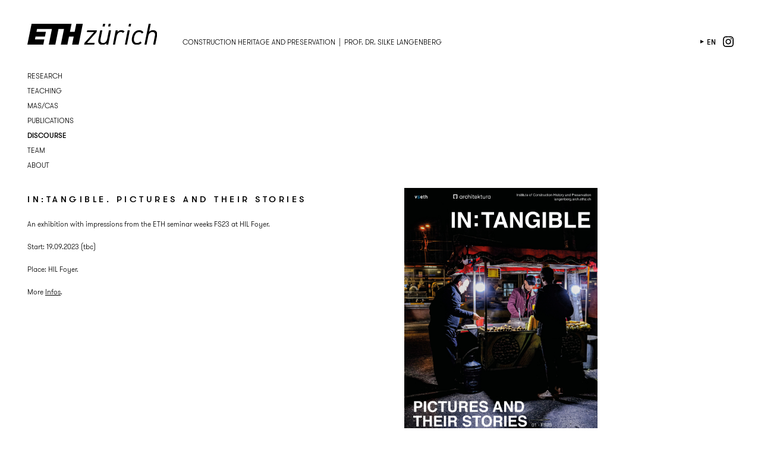

--- FILE ---
content_type: text/html; charset=UTF-8
request_url: https://www.langenberg.arch.ethz.ch/discourse/intangible-pictures-and-their-stories/?lang=en
body_size: 7791
content:
<!doctype html>
<html>
<head>
<title>IN:TANGIBLE. Pictures and Their Stories - Konstruktionserbe und Denkmalpflege| Construction heritage and preservation | Prof. Dr. Silke Langenberg</title>
<meta name="Content-language" CONTENT="en">
<meta name="Description" content="ETH Zurich | D-ARCH Departement | Architecture Institute for Construction heritage and preservation Prof. Dr. Silke Langenberg">
<meta name="keywords" content="ETH Zurich D-ARCH Departement Architecture Institute for Construction heritage and preservation Prof. Dr. Silke Langenberg" />
<meta name="Author" content="Silke Langenberg">
<meta name="Page-topic" CONTENT="Architecture">
<meta name="Audience" CONTENT="All">
<meta name="viewport" content="width=device-width,initial-scale=1,maximum-scale=1,user-scalable=no">
<meta charset="UTF-8" />
<meta name="Copyright" CONTENT="www.langenberg.arch.ethz.ch">
<meta name="Robots" CONTENT="Index,Follow"> 
<link rel="profile" href="http://gmpg.org/xfn/11" />
<link rel="pingback" href="https://www.langenberg.arch.ethz.ch/xmlrpc.php" />
<link rel="shortcut icon" type="image/x-icon" href="https://www.langenberg.arch.ethz.ch/wp-content/themes/DDSfluid/img/favicon.ico" />
<link rel="stylesheet" type="text/css" media="all" href="https://www.langenberg.arch.ethz.ch/wp-content/themes/DDSfluid/style.css" />

<meta name='robots' content='index, follow, max-image-preview:large, max-snippet:-1, max-video-preview:-1' />

	<!-- This site is optimized with the Yoast SEO plugin v26.7 - https://yoast.com/wordpress/plugins/seo/ -->
	<link rel="canonical" href="https://www.langenberg.arch.ethz.ch/discourse/intangible-pictures-and-their-stories/?lang=en" />
	<meta property="og:locale" content="en_US" />
	<meta property="og:type" content="article" />
	<meta property="og:title" content="IN:TANGIBLE. Pictures and Their Stories - Konstruktionserbe und Denkmalpflege" />
	<meta property="og:description" content="IN:Tangible. Pictures and Their Stories An exhibition with impressions from the ETH seminar weeks FS23 at HIL Foyer. Start: 19.09.2023 (tbc) Place: HIL Foyer. More Infos." />
	<meta property="og:url" content="https://www.langenberg.arch.ethz.ch/discourse/intangible-pictures-and-their-stories/?lang=en" />
	<meta property="og:site_name" content="Konstruktionserbe und Denkmalpflege" />
	<meta property="article:published_time" content="2023-04-04T07:06:37+00:00" />
	<meta property="article:modified_time" content="2023-10-13T08:35:43+00:00" />
	<meta property="og:image" content="https://www.langenberg.arch.ethz.ch/wp-content/uploads/2023/04/Plakat-Webseite.jpg" />
	<meta property="og:image:width" content="1" />
	<meta property="og:image:height" content="1" />
	<meta property="og:image:type" content="image/jpeg" />
	<meta name="author" content="Fabian Kastner" />
	<meta name="twitter:card" content="summary_large_image" />
	<meta name="twitter:label1" content="Written by" />
	<meta name="twitter:data1" content="Fabian Kastner" />
	<meta name="twitter:label2" content="Est. reading time" />
	<meta name="twitter:data2" content="1 minute" />
	<script type="application/ld+json" class="yoast-schema-graph">{"@context":"https://schema.org","@graph":[{"@type":"Article","@id":"https://www.langenberg.arch.ethz.ch/discourse/intangible-pictures-and-their-stories/?lang=en#article","isPartOf":{"@id":"https://www.langenberg.arch.ethz.ch/discourse/intangible-pictures-and-their-stories/?lang=en"},"author":{"name":"Fabian Kastner","@id":"https://www.langenberg.arch.ethz.ch/?lang=en#/schema/person/2382f86c7b22a8cc268e7f146f56b226"},"headline":"IN:TANGIBLE. Pictures and Their Stories","datePublished":"2023-04-04T07:06:37+00:00","dateModified":"2023-10-13T08:35:43+00:00","mainEntityOfPage":{"@id":"https://www.langenberg.arch.ethz.ch/discourse/intangible-pictures-and-their-stories/?lang=en"},"wordCount":32,"publisher":{"@id":"https://www.langenberg.arch.ethz.ch/?lang=en#organization"},"image":{"@id":"https://www.langenberg.arch.ethz.ch/discourse/intangible-pictures-and-their-stories/?lang=en#primaryimage"},"thumbnailUrl":"https://www.langenberg.arch.ethz.ch/wp-content/uploads/2023/04/Plakat-Webseite.jpg","articleSection":["Discourse","Exhibitions"],"inLanguage":"en-US"},{"@type":"WebPage","@id":"https://www.langenberg.arch.ethz.ch/discourse/intangible-pictures-and-their-stories/?lang=en","url":"https://www.langenberg.arch.ethz.ch/discourse/intangible-pictures-and-their-stories/?lang=en","name":"IN:TANGIBLE. Pictures and Their Stories - Konstruktionserbe und Denkmalpflege","isPartOf":{"@id":"https://www.langenberg.arch.ethz.ch/?lang=en#website"},"primaryImageOfPage":{"@id":"https://www.langenberg.arch.ethz.ch/discourse/intangible-pictures-and-their-stories/?lang=en#primaryimage"},"image":{"@id":"https://www.langenberg.arch.ethz.ch/discourse/intangible-pictures-and-their-stories/?lang=en#primaryimage"},"thumbnailUrl":"https://www.langenberg.arch.ethz.ch/wp-content/uploads/2023/04/Plakat-Webseite.jpg","datePublished":"2023-04-04T07:06:37+00:00","dateModified":"2023-10-13T08:35:43+00:00","breadcrumb":{"@id":"https://www.langenberg.arch.ethz.ch/discourse/intangible-pictures-and-their-stories/?lang=en#breadcrumb"},"inLanguage":"en-US","potentialAction":[{"@type":"ReadAction","target":["https://www.langenberg.arch.ethz.ch/discourse/intangible-pictures-and-their-stories/?lang=en"]}]},{"@type":"ImageObject","inLanguage":"en-US","@id":"https://www.langenberg.arch.ethz.ch/discourse/intangible-pictures-and-their-stories/?lang=en#primaryimage","url":"https://www.langenberg.arch.ethz.ch/wp-content/uploads/2023/04/Plakat-Webseite.jpg","contentUrl":"https://www.langenberg.arch.ethz.ch/wp-content/uploads/2023/04/Plakat-Webseite.jpg"},{"@type":"BreadcrumbList","@id":"https://www.langenberg.arch.ethz.ch/discourse/intangible-pictures-and-their-stories/?lang=en#breadcrumb","itemListElement":[{"@type":"ListItem","position":1,"name":"Startseite","item":"https://www.langenberg.arch.ethz.ch/?lang=en"},{"@type":"ListItem","position":2,"name":"IN:TANGIBLE. Pictures and Their Stories"}]},{"@type":"WebSite","@id":"https://www.langenberg.arch.ethz.ch/?lang=en#website","url":"https://www.langenberg.arch.ethz.ch/?lang=en","name":"Konstruktionserbe und Denkmalpflege","description":"Prof. Dr. Silke Langenberg","publisher":{"@id":"https://www.langenberg.arch.ethz.ch/?lang=en#organization"},"potentialAction":[{"@type":"SearchAction","target":{"@type":"EntryPoint","urlTemplate":"https://www.langenberg.arch.ethz.ch/?lang=en?s={search_term_string}"},"query-input":{"@type":"PropertyValueSpecification","valueRequired":true,"valueName":"search_term_string"}}],"inLanguage":"en-US"},{"@type":"Organization","@id":"https://www.langenberg.arch.ethz.ch/?lang=en#organization","name":"ETH Zürich | D-ARCH | Architektur Institut für Konstruktionserbe und Denkmalpflege","url":"https://www.langenberg.arch.ethz.ch/?lang=en","logo":{"@type":"ImageObject","inLanguage":"en-US","@id":"https://www.langenberg.arch.ethz.ch/?lang=en#/schema/logo/image/","url":"https://www.langenberg.arch.ethz.ch/wp-content/uploads/2021/08/cropped-eth-icon.png","contentUrl":"https://www.langenberg.arch.ethz.ch/wp-content/uploads/2021/08/cropped-eth-icon.png","width":512,"height":512,"caption":"ETH Zürich | D-ARCH | Architektur Institut für Konstruktionserbe und Denkmalpflege"},"image":{"@id":"https://www.langenberg.arch.ethz.ch/?lang=en#/schema/logo/image/"}},{"@type":"Person","@id":"https://www.langenberg.arch.ethz.ch/?lang=en#/schema/person/2382f86c7b22a8cc268e7f146f56b226","name":"Fabian Kastner","url":"https://www.langenberg.arch.ethz.ch/author/fabian/?lang=en"}]}</script>
	<!-- / Yoast SEO plugin. -->


<link rel='dns-prefetch' href='//ajax.googleapis.com' />
<link rel="alternate" type="application/rss+xml" title="Konstruktionserbe und Denkmalpflege &raquo; Feed" href="https://www.langenberg.arch.ethz.ch/feed/?lang=en" />
<link rel="alternate" type="application/rss+xml" title="Konstruktionserbe und Denkmalpflege &raquo; Comments Feed" href="https://www.langenberg.arch.ethz.ch/comments/feed/?lang=en" />
<link rel="alternate" title="oEmbed (JSON)" type="application/json+oembed" href="https://www.langenberg.arch.ethz.ch/wp-json/oembed/1.0/embed?url=https%3A%2F%2Fwww.langenberg.arch.ethz.ch%2Fdiscourse%2Fintangible-pictures-and-their-stories%2F%3Flang%3Den" />
<link rel="alternate" title="oEmbed (XML)" type="text/xml+oembed" href="https://www.langenberg.arch.ethz.ch/wp-json/oembed/1.0/embed?url=https%3A%2F%2Fwww.langenberg.arch.ethz.ch%2Fdiscourse%2Fintangible-pictures-and-their-stories%2F%3Flang%3Den&#038;format=xml" />
<style id='wp-img-auto-sizes-contain-inline-css' type='text/css'>
img:is([sizes=auto i],[sizes^="auto," i]){contain-intrinsic-size:3000px 1500px}
/*# sourceURL=wp-img-auto-sizes-contain-inline-css */
</style>
<style id='wp-emoji-styles-inline-css' type='text/css'>

	img.wp-smiley, img.emoji {
		display: inline !important;
		border: none !important;
		box-shadow: none !important;
		height: 1em !important;
		width: 1em !important;
		margin: 0 0.07em !important;
		vertical-align: -0.1em !important;
		background: none !important;
		padding: 0 !important;
	}
/*# sourceURL=wp-emoji-styles-inline-css */
</style>
<link rel='stylesheet' id='wp-block-library-css' href='https://www.langenberg.arch.ethz.ch/wp-includes/css/dist/block-library/style.min.css?ver=6.9' type='text/css' media='all' />
<style id='global-styles-inline-css' type='text/css'>
:root{--wp--preset--aspect-ratio--square: 1;--wp--preset--aspect-ratio--4-3: 4/3;--wp--preset--aspect-ratio--3-4: 3/4;--wp--preset--aspect-ratio--3-2: 3/2;--wp--preset--aspect-ratio--2-3: 2/3;--wp--preset--aspect-ratio--16-9: 16/9;--wp--preset--aspect-ratio--9-16: 9/16;--wp--preset--color--black: #000000;--wp--preset--color--cyan-bluish-gray: #abb8c3;--wp--preset--color--white: #ffffff;--wp--preset--color--pale-pink: #f78da7;--wp--preset--color--vivid-red: #cf2e2e;--wp--preset--color--luminous-vivid-orange: #ff6900;--wp--preset--color--luminous-vivid-amber: #fcb900;--wp--preset--color--light-green-cyan: #7bdcb5;--wp--preset--color--vivid-green-cyan: #00d084;--wp--preset--color--pale-cyan-blue: #8ed1fc;--wp--preset--color--vivid-cyan-blue: #0693e3;--wp--preset--color--vivid-purple: #9b51e0;--wp--preset--gradient--vivid-cyan-blue-to-vivid-purple: linear-gradient(135deg,rgb(6,147,227) 0%,rgb(155,81,224) 100%);--wp--preset--gradient--light-green-cyan-to-vivid-green-cyan: linear-gradient(135deg,rgb(122,220,180) 0%,rgb(0,208,130) 100%);--wp--preset--gradient--luminous-vivid-amber-to-luminous-vivid-orange: linear-gradient(135deg,rgb(252,185,0) 0%,rgb(255,105,0) 100%);--wp--preset--gradient--luminous-vivid-orange-to-vivid-red: linear-gradient(135deg,rgb(255,105,0) 0%,rgb(207,46,46) 100%);--wp--preset--gradient--very-light-gray-to-cyan-bluish-gray: linear-gradient(135deg,rgb(238,238,238) 0%,rgb(169,184,195) 100%);--wp--preset--gradient--cool-to-warm-spectrum: linear-gradient(135deg,rgb(74,234,220) 0%,rgb(151,120,209) 20%,rgb(207,42,186) 40%,rgb(238,44,130) 60%,rgb(251,105,98) 80%,rgb(254,248,76) 100%);--wp--preset--gradient--blush-light-purple: linear-gradient(135deg,rgb(255,206,236) 0%,rgb(152,150,240) 100%);--wp--preset--gradient--blush-bordeaux: linear-gradient(135deg,rgb(254,205,165) 0%,rgb(254,45,45) 50%,rgb(107,0,62) 100%);--wp--preset--gradient--luminous-dusk: linear-gradient(135deg,rgb(255,203,112) 0%,rgb(199,81,192) 50%,rgb(65,88,208) 100%);--wp--preset--gradient--pale-ocean: linear-gradient(135deg,rgb(255,245,203) 0%,rgb(182,227,212) 50%,rgb(51,167,181) 100%);--wp--preset--gradient--electric-grass: linear-gradient(135deg,rgb(202,248,128) 0%,rgb(113,206,126) 100%);--wp--preset--gradient--midnight: linear-gradient(135deg,rgb(2,3,129) 0%,rgb(40,116,252) 100%);--wp--preset--font-size--small: 13px;--wp--preset--font-size--medium: 20px;--wp--preset--font-size--large: 36px;--wp--preset--font-size--x-large: 42px;--wp--preset--spacing--20: 0.44rem;--wp--preset--spacing--30: 0.67rem;--wp--preset--spacing--40: 1rem;--wp--preset--spacing--50: 1.5rem;--wp--preset--spacing--60: 2.25rem;--wp--preset--spacing--70: 3.38rem;--wp--preset--spacing--80: 5.06rem;--wp--preset--shadow--natural: 6px 6px 9px rgba(0, 0, 0, 0.2);--wp--preset--shadow--deep: 12px 12px 50px rgba(0, 0, 0, 0.4);--wp--preset--shadow--sharp: 6px 6px 0px rgba(0, 0, 0, 0.2);--wp--preset--shadow--outlined: 6px 6px 0px -3px rgb(255, 255, 255), 6px 6px rgb(0, 0, 0);--wp--preset--shadow--crisp: 6px 6px 0px rgb(0, 0, 0);}:where(.is-layout-flex){gap: 0.5em;}:where(.is-layout-grid){gap: 0.5em;}body .is-layout-flex{display: flex;}.is-layout-flex{flex-wrap: wrap;align-items: center;}.is-layout-flex > :is(*, div){margin: 0;}body .is-layout-grid{display: grid;}.is-layout-grid > :is(*, div){margin: 0;}:where(.wp-block-columns.is-layout-flex){gap: 2em;}:where(.wp-block-columns.is-layout-grid){gap: 2em;}:where(.wp-block-post-template.is-layout-flex){gap: 1.25em;}:where(.wp-block-post-template.is-layout-grid){gap: 1.25em;}.has-black-color{color: var(--wp--preset--color--black) !important;}.has-cyan-bluish-gray-color{color: var(--wp--preset--color--cyan-bluish-gray) !important;}.has-white-color{color: var(--wp--preset--color--white) !important;}.has-pale-pink-color{color: var(--wp--preset--color--pale-pink) !important;}.has-vivid-red-color{color: var(--wp--preset--color--vivid-red) !important;}.has-luminous-vivid-orange-color{color: var(--wp--preset--color--luminous-vivid-orange) !important;}.has-luminous-vivid-amber-color{color: var(--wp--preset--color--luminous-vivid-amber) !important;}.has-light-green-cyan-color{color: var(--wp--preset--color--light-green-cyan) !important;}.has-vivid-green-cyan-color{color: var(--wp--preset--color--vivid-green-cyan) !important;}.has-pale-cyan-blue-color{color: var(--wp--preset--color--pale-cyan-blue) !important;}.has-vivid-cyan-blue-color{color: var(--wp--preset--color--vivid-cyan-blue) !important;}.has-vivid-purple-color{color: var(--wp--preset--color--vivid-purple) !important;}.has-black-background-color{background-color: var(--wp--preset--color--black) !important;}.has-cyan-bluish-gray-background-color{background-color: var(--wp--preset--color--cyan-bluish-gray) !important;}.has-white-background-color{background-color: var(--wp--preset--color--white) !important;}.has-pale-pink-background-color{background-color: var(--wp--preset--color--pale-pink) !important;}.has-vivid-red-background-color{background-color: var(--wp--preset--color--vivid-red) !important;}.has-luminous-vivid-orange-background-color{background-color: var(--wp--preset--color--luminous-vivid-orange) !important;}.has-luminous-vivid-amber-background-color{background-color: var(--wp--preset--color--luminous-vivid-amber) !important;}.has-light-green-cyan-background-color{background-color: var(--wp--preset--color--light-green-cyan) !important;}.has-vivid-green-cyan-background-color{background-color: var(--wp--preset--color--vivid-green-cyan) !important;}.has-pale-cyan-blue-background-color{background-color: var(--wp--preset--color--pale-cyan-blue) !important;}.has-vivid-cyan-blue-background-color{background-color: var(--wp--preset--color--vivid-cyan-blue) !important;}.has-vivid-purple-background-color{background-color: var(--wp--preset--color--vivid-purple) !important;}.has-black-border-color{border-color: var(--wp--preset--color--black) !important;}.has-cyan-bluish-gray-border-color{border-color: var(--wp--preset--color--cyan-bluish-gray) !important;}.has-white-border-color{border-color: var(--wp--preset--color--white) !important;}.has-pale-pink-border-color{border-color: var(--wp--preset--color--pale-pink) !important;}.has-vivid-red-border-color{border-color: var(--wp--preset--color--vivid-red) !important;}.has-luminous-vivid-orange-border-color{border-color: var(--wp--preset--color--luminous-vivid-orange) !important;}.has-luminous-vivid-amber-border-color{border-color: var(--wp--preset--color--luminous-vivid-amber) !important;}.has-light-green-cyan-border-color{border-color: var(--wp--preset--color--light-green-cyan) !important;}.has-vivid-green-cyan-border-color{border-color: var(--wp--preset--color--vivid-green-cyan) !important;}.has-pale-cyan-blue-border-color{border-color: var(--wp--preset--color--pale-cyan-blue) !important;}.has-vivid-cyan-blue-border-color{border-color: var(--wp--preset--color--vivid-cyan-blue) !important;}.has-vivid-purple-border-color{border-color: var(--wp--preset--color--vivid-purple) !important;}.has-vivid-cyan-blue-to-vivid-purple-gradient-background{background: var(--wp--preset--gradient--vivid-cyan-blue-to-vivid-purple) !important;}.has-light-green-cyan-to-vivid-green-cyan-gradient-background{background: var(--wp--preset--gradient--light-green-cyan-to-vivid-green-cyan) !important;}.has-luminous-vivid-amber-to-luminous-vivid-orange-gradient-background{background: var(--wp--preset--gradient--luminous-vivid-amber-to-luminous-vivid-orange) !important;}.has-luminous-vivid-orange-to-vivid-red-gradient-background{background: var(--wp--preset--gradient--luminous-vivid-orange-to-vivid-red) !important;}.has-very-light-gray-to-cyan-bluish-gray-gradient-background{background: var(--wp--preset--gradient--very-light-gray-to-cyan-bluish-gray) !important;}.has-cool-to-warm-spectrum-gradient-background{background: var(--wp--preset--gradient--cool-to-warm-spectrum) !important;}.has-blush-light-purple-gradient-background{background: var(--wp--preset--gradient--blush-light-purple) !important;}.has-blush-bordeaux-gradient-background{background: var(--wp--preset--gradient--blush-bordeaux) !important;}.has-luminous-dusk-gradient-background{background: var(--wp--preset--gradient--luminous-dusk) !important;}.has-pale-ocean-gradient-background{background: var(--wp--preset--gradient--pale-ocean) !important;}.has-electric-grass-gradient-background{background: var(--wp--preset--gradient--electric-grass) !important;}.has-midnight-gradient-background{background: var(--wp--preset--gradient--midnight) !important;}.has-small-font-size{font-size: var(--wp--preset--font-size--small) !important;}.has-medium-font-size{font-size: var(--wp--preset--font-size--medium) !important;}.has-large-font-size{font-size: var(--wp--preset--font-size--large) !important;}.has-x-large-font-size{font-size: var(--wp--preset--font-size--x-large) !important;}
/*# sourceURL=global-styles-inline-css */
</style>

<style id='classic-theme-styles-inline-css' type='text/css'>
/*! This file is auto-generated */
.wp-block-button__link{color:#fff;background-color:#32373c;border-radius:9999px;box-shadow:none;text-decoration:none;padding:calc(.667em + 2px) calc(1.333em + 2px);font-size:1.125em}.wp-block-file__button{background:#32373c;color:#fff;text-decoration:none}
/*# sourceURL=/wp-includes/css/classic-themes.min.css */
</style>
<link rel='stylesheet' id='wpzoom-social-icons-socicon-css' href='https://www.langenberg.arch.ethz.ch/wp-content/plugins/social-icons-widget-by-wpzoom/assets/css/wpzoom-socicon.css?ver=1768542682' type='text/css' media='all' />
<link rel='stylesheet' id='wpzoom-social-icons-genericons-css' href='https://www.langenberg.arch.ethz.ch/wp-content/plugins/social-icons-widget-by-wpzoom/assets/css/genericons.css?ver=1768542682' type='text/css' media='all' />
<link rel='stylesheet' id='wpzoom-social-icons-academicons-css' href='https://www.langenberg.arch.ethz.ch/wp-content/plugins/social-icons-widget-by-wpzoom/assets/css/academicons.min.css?ver=1768542682' type='text/css' media='all' />
<link rel='stylesheet' id='wpzoom-social-icons-font-awesome-3-css' href='https://www.langenberg.arch.ethz.ch/wp-content/plugins/social-icons-widget-by-wpzoom/assets/css/font-awesome-3.min.css?ver=1768542682' type='text/css' media='all' />
<link rel='stylesheet' id='dashicons-css' href='https://www.langenberg.arch.ethz.ch/wp-includes/css/dashicons.min.css?ver=6.9' type='text/css' media='all' />
<link rel='stylesheet' id='wpzoom-social-icons-styles-css' href='https://www.langenberg.arch.ethz.ch/wp-content/plugins/social-icons-widget-by-wpzoom/assets/css/wpzoom-social-icons-styles.css?ver=1768542682' type='text/css' media='all' />
<link rel='preload' as='font'  id='wpzoom-social-icons-font-academicons-woff2-css' href='https://www.langenberg.arch.ethz.ch/wp-content/plugins/social-icons-widget-by-wpzoom/assets/font/academicons.woff2?v=1.9.2'  type='font/woff2' crossorigin />
<link rel='preload' as='font'  id='wpzoom-social-icons-font-fontawesome-3-woff2-css' href='https://www.langenberg.arch.ethz.ch/wp-content/plugins/social-icons-widget-by-wpzoom/assets/font/fontawesome-webfont.woff2?v=4.7.0'  type='font/woff2' crossorigin />
<link rel='preload' as='font'  id='wpzoom-social-icons-font-genericons-woff-css' href='https://www.langenberg.arch.ethz.ch/wp-content/plugins/social-icons-widget-by-wpzoom/assets/font/Genericons.woff'  type='font/woff' crossorigin />
<link rel='preload' as='font'  id='wpzoom-social-icons-font-socicon-woff2-css' href='https://www.langenberg.arch.ethz.ch/wp-content/plugins/social-icons-widget-by-wpzoom/assets/font/socicon.woff2?v=4.5.4'  type='font/woff2' crossorigin />
<link rel='stylesheet' id='wp-block-heading-css' href='https://www.langenberg.arch.ethz.ch/wp-includes/blocks/heading/style.min.css?ver=6.9' type='text/css' media='all' />
<link rel='stylesheet' id='wp-block-paragraph-css' href='https://www.langenberg.arch.ethz.ch/wp-includes/blocks/paragraph/style.min.css?ver=6.9' type='text/css' media='all' />
<!--n2css--><!--n2js--><script type="text/javascript" src="https://ajax.googleapis.com/ajax/libs/jquery/3.5.1/jquery.min.js?ver=3.5.1" id="jquery-js"></script>
<link rel="https://api.w.org/" href="https://www.langenberg.arch.ethz.ch/wp-json/" /><link rel="alternate" title="JSON" type="application/json" href="https://www.langenberg.arch.ethz.ch/wp-json/wp/v2/posts/6871" /><link rel="EditURI" type="application/rsd+xml" title="RSD" href="https://www.langenberg.arch.ethz.ch/xmlrpc.php?rsd" />
<meta name="generator" content="WordPress 6.9" />
<link rel='shortlink' href='https://www.langenberg.arch.ethz.ch/?p=6871&#038;lang=en' />
<meta name="generator" content="WPML ver:4.8.6 stt:1,3;" />
<link rel="icon" href="https://www.langenberg.arch.ethz.ch/wp-content/uploads/2021/08/cropped-eth-icon-32x32.png" sizes="32x32" />
<link rel="icon" href="https://www.langenberg.arch.ethz.ch/wp-content/uploads/2021/08/cropped-eth-icon-192x192.png" sizes="192x192" />
<link rel="apple-touch-icon" href="https://www.langenberg.arch.ethz.ch/wp-content/uploads/2021/08/cropped-eth-icon-180x180.png" />
<meta name="msapplication-TileImage" content="https://www.langenberg.arch.ethz.ch/wp-content/uploads/2021/08/cropped-eth-icon-270x270.png" />
</head>
<body class="wp-singular post-template-default single single-post postid-6871 single-format-standard wp-theme-DDSfluid bg-light">

<div id="fb-root"></div>
<script type="text/javascript">
function fbs_click(width, height) {
    var leftPosition, topPosition;
    //Allow for borders.
    leftPosition = (window.screen.width / 2) - ((width / 2) + 10);
    //Allow for title and status bars.
    topPosition = (window.screen.height / 2) - ((height / 2) + 50);
    var windowFeatures = "status=no,height=" + height + ",width=" + width + ",resizable=yes,left=" + leftPosition + ",top=" + topPosition + ",screenX=" + leftPosition + ",screenY=" + topPosition + ",toolbar=no,menubar=no,scrollbars=no,location=no,directories=no";
    u=location.href;
    t=document.title;
    window.open('http://www.facebook.com/sharer.php?u='+encodeURIComponent(u)+'&t='+encodeURIComponent(t),'sharer', windowFeatures);
    return false;
}
</script>

<header>        
    <!-- ETH LOGO -->
    <div id="eth-logo"><a href="https://arch.ethz.ch/" target="_blank"><img alt="ETH Z&Uuml;RICH" title="ETH Z&Uuml;RICH" src="https://www.langenberg.arch.ethz.ch/wp-content/themes/DDSfluid/img/ethz_logo_black.svg"></a></div>

    <!-- SL LOGO -->
            <div id="langenberg-logo"><a href="https://www.langenberg.arch.ethz.ch/?lang=en"><span>Construction heritage and preservation&nbsp;&nbsp;|&nbsp;&nbsp;Prof. Dr. Silke Langenberg</span></a></div>
    
    
    <!-- NAVIGATION -->
    <div id="menus-con">
        <nav id="main-menu-con">    
                <a href="#" class="menu-anchor"><span></span></a>
                <ul id="menu-main-menu-englisch" class="main-menu"><li id="menu-item-2158" class="menu-item menu-item-type-taxonomy menu-item-object-category menu-item-2158"><a href="https://www.langenberg.arch.ethz.ch/research/?lang=en">Research</a></li>
<li id="menu-item-2157" class="menu-item menu-item-type-taxonomy menu-item-object-category menu-item-2157"><a href="https://www.langenberg.arch.ethz.ch/teaching/?lang=en">Teaching</a></li>
<li id="menu-item-10261" class="menu-item menu-item-type-taxonomy menu-item-object-category menu-item-10261"><a href="https://www.langenberg.arch.ethz.ch/mas-cas-en/?lang=en">MAS/CAS</a></li>
<li id="menu-item-2867" class="menu-item menu-item-type-taxonomy menu-item-object-category menu-item-2867"><a href="https://www.langenberg.arch.ethz.ch/publications/?lang=en">Publications</a></li>
<li id="menu-item-2160" class="menu-item menu-item-type-taxonomy menu-item-object-category current-post-ancestor current-menu-parent current-post-parent menu-item-2160"><a href="https://www.langenberg.arch.ethz.ch/discourse/?lang=en">Discourse</a></li>
<li id="menu-item-6818" class="menu-item menu-item-type-taxonomy menu-item-object-category menu-item-6818"><a href="https://www.langenberg.arch.ethz.ch/team-en/?lang=en">Team</a></li>
<li id="menu-item-2868" class="menu-item menu-item-type-post_type menu-item-object-page menu-item-has-children menu-item-2868"><a href="https://www.langenberg.arch.ethz.ch/about/?lang=en">About</a>
<div class='submenu'><ul>
	<li id="menu-item-10265" class="menu-item menu-item-type-post_type menu-item-object-post menu-item-10265"><a href="https://www.langenberg.arch.ethz.ch/intro-en/offene-stellen/?lang=en">Open Positions</a></li>
	<li id="menu-item-2972" class="menu-item menu-item-type-post_type menu-item-object-page menu-item-2972"><a href="https://www.langenberg.arch.ethz.ch/about/institutes/?lang=en">Institutes</a></li>
	<li id="menu-item-2870" class="menu-item menu-item-type-post_type menu-item-object-page menu-item-2870"><a href="https://www.langenberg.arch.ethz.ch/about/netzwerk/?lang=en">Network</a></li>
	<li id="menu-item-2872" class="menu-item menu-item-type-post_type menu-item-object-page menu-item-2872"><a href="https://www.langenberg.arch.ethz.ch/about/kontakt-2/?lang=en">Contact</a></li>
	<li id="menu-item-4440" class="menu-item menu-item-type-post_type menu-item-object-page menu-item-4440"><a href="https://www.langenberg.arch.ethz.ch/about/imprint/?lang=en">Imprint</a></li>
	<li id="menu-item-10274" class="menu-item menu-item-type-post_type menu-item-object-page menu-item-10274"><a rel="privacy-policy" href="https://www.langenberg.arch.ethz.ch/datenschutzerklaerung/?lang=en">Data Protection</a></li>
</ul></div>
</li>
</ul>                
        </nav>

    <!-- CATEGORY FILTER -->
        </div>

    <div id="language-selector">
        <!-- LANGUAGE -->
        <div class="menu-language"><ul><li class="selected"><a href="https://www.langenberg.arch.ethz.ch/discourse/intangible-pictures-and-their-stories/?lang=en">en</a></li><li><a href="https://www.langenberg.arch.ethz.ch/diskurs/intangible-pictures-and-their-stories/">de</a></li></ul></div>    </div>

    <div id="social-links">
        <ul id="menu-social-links" class="social-links-menu"><li id="menu-item-13005" class="instagram menu-item menu-item-type-custom menu-item-object-custom menu-item-13005"><a target="_blank" href="https://www.instagram.com/langenberg.eth/">instagram</a></li>
</ul>    </div>

</header>

<div class="content-wrapper">
    <!-- CONTENT : IMAGE RIGHT -->
      
    <div class="content-image">
		<img src="https://www.langenberg.arch.ethz.ch/wp-content/uploads/2023/04/Plakat-Webseite.jpg" class="attachment-6871 size-6871 wp-post-image" alt="" large="" decoding="async" />    </div>
	    
    
    <!-- CONTENT : TEXT LEFT -->     
    <div class="content-text-con"> 
		
<h2 class="wp-block-heading">IN:Tangible. Pictures and Their Stories</h2>



<p>An exhibition with impressions from the ETH seminar weeks FS23 at HIL Foyer.</p>



<p>Start: 19.09.2023 (tbc)</p>



<p>Place: HIL Foyer.</p>



<p>More <a href="https://www.architektura.ethz.ch/aktuell?cat=Opportunities">Infos</a>.</p>
		
		    </div>
    
    <!--NAVI :PREVIOUS / NEXT -->  
        <div class="post-navigation">
    	<div class="nav-newer">
                </div>
    	<div class="nav-older">
                </div>
    </div>

</div>

<div id="scripts">

	
	
	<div id="mobileCheck"></div>

	<div id="oldie"></div>

	<script type="speculationrules">
{"prefetch":[{"source":"document","where":{"and":[{"href_matches":"/*"},{"not":{"href_matches":["/wp-*.php","/wp-admin/*","/wp-content/uploads/*","/wp-content/*","/wp-content/plugins/*","/wp-content/themes/DDSfluid/*","/*\\?(.+)"]}},{"not":{"selector_matches":"a[rel~=\"nofollow\"]"}},{"not":{"selector_matches":".no-prefetch, .no-prefetch a"}}]},"eagerness":"conservative"}]}
</script>
<!-- Matomo --><script type="text/javascript">
/* <![CDATA[ */
(function () {
function initTracking() {
var _paq = window._paq = window._paq || [];
_paq.push(['trackPageView']);_paq.push(['enableLinkTracking']);_paq.push(['alwaysUseSendBeacon']);_paq.push(['setTrackerUrl', "\/\/www.langenberg.arch.ethz.ch\/wp-content\/plugins\/matomo\/app\/matomo.php"]);_paq.push(['setSiteId', '1']);var d=document, g=d.createElement('script'), s=d.getElementsByTagName('script')[0];
g.type='text/javascript'; g.async=true; g.src="\/\/www.langenberg.arch.ethz.ch\/wp-content\/uploads\/matomo\/matomo.js"; s.parentNode.insertBefore(g,s);
}
if (document.prerendering) {
	document.addEventListener('prerenderingchange', initTracking, {once: true});
} else {
	initTracking();
}
})();
/* ]]> */
</script>
<!-- End Matomo Code --><script type="text/javascript" src="https://www.langenberg.arch.ethz.ch/wp-content/plugins/social-icons-widget-by-wpzoom/assets/js/social-icons-widget-frontend.js?ver=1768542682" id="zoom-social-icons-widget-frontend-js"></script>
<script type="text/javascript" src="https://www.langenberg.arch.ethz.ch/wp-content/themes/DDSfluid/js/site-control.js" id="site-control-js"></script>
<script id="wp-emoji-settings" type="application/json">
{"baseUrl":"https://s.w.org/images/core/emoji/17.0.2/72x72/","ext":".png","svgUrl":"https://s.w.org/images/core/emoji/17.0.2/svg/","svgExt":".svg","source":{"concatemoji":"https://www.langenberg.arch.ethz.ch/wp-includes/js/wp-emoji-release.min.js?ver=6.9"}}
</script>
<script type="module">
/* <![CDATA[ */
/*! This file is auto-generated */
const a=JSON.parse(document.getElementById("wp-emoji-settings").textContent),o=(window._wpemojiSettings=a,"wpEmojiSettingsSupports"),s=["flag","emoji"];function i(e){try{var t={supportTests:e,timestamp:(new Date).valueOf()};sessionStorage.setItem(o,JSON.stringify(t))}catch(e){}}function c(e,t,n){e.clearRect(0,0,e.canvas.width,e.canvas.height),e.fillText(t,0,0);t=new Uint32Array(e.getImageData(0,0,e.canvas.width,e.canvas.height).data);e.clearRect(0,0,e.canvas.width,e.canvas.height),e.fillText(n,0,0);const a=new Uint32Array(e.getImageData(0,0,e.canvas.width,e.canvas.height).data);return t.every((e,t)=>e===a[t])}function p(e,t){e.clearRect(0,0,e.canvas.width,e.canvas.height),e.fillText(t,0,0);var n=e.getImageData(16,16,1,1);for(let e=0;e<n.data.length;e++)if(0!==n.data[e])return!1;return!0}function u(e,t,n,a){switch(t){case"flag":return n(e,"\ud83c\udff3\ufe0f\u200d\u26a7\ufe0f","\ud83c\udff3\ufe0f\u200b\u26a7\ufe0f")?!1:!n(e,"\ud83c\udde8\ud83c\uddf6","\ud83c\udde8\u200b\ud83c\uddf6")&&!n(e,"\ud83c\udff4\udb40\udc67\udb40\udc62\udb40\udc65\udb40\udc6e\udb40\udc67\udb40\udc7f","\ud83c\udff4\u200b\udb40\udc67\u200b\udb40\udc62\u200b\udb40\udc65\u200b\udb40\udc6e\u200b\udb40\udc67\u200b\udb40\udc7f");case"emoji":return!a(e,"\ud83e\u1fac8")}return!1}function f(e,t,n,a){let r;const o=(r="undefined"!=typeof WorkerGlobalScope&&self instanceof WorkerGlobalScope?new OffscreenCanvas(300,150):document.createElement("canvas")).getContext("2d",{willReadFrequently:!0}),s=(o.textBaseline="top",o.font="600 32px Arial",{});return e.forEach(e=>{s[e]=t(o,e,n,a)}),s}function r(e){var t=document.createElement("script");t.src=e,t.defer=!0,document.head.appendChild(t)}a.supports={everything:!0,everythingExceptFlag:!0},new Promise(t=>{let n=function(){try{var e=JSON.parse(sessionStorage.getItem(o));if("object"==typeof e&&"number"==typeof e.timestamp&&(new Date).valueOf()<e.timestamp+604800&&"object"==typeof e.supportTests)return e.supportTests}catch(e){}return null}();if(!n){if("undefined"!=typeof Worker&&"undefined"!=typeof OffscreenCanvas&&"undefined"!=typeof URL&&URL.createObjectURL&&"undefined"!=typeof Blob)try{var e="postMessage("+f.toString()+"("+[JSON.stringify(s),u.toString(),c.toString(),p.toString()].join(",")+"));",a=new Blob([e],{type:"text/javascript"});const r=new Worker(URL.createObjectURL(a),{name:"wpTestEmojiSupports"});return void(r.onmessage=e=>{i(n=e.data),r.terminate(),t(n)})}catch(e){}i(n=f(s,u,c,p))}t(n)}).then(e=>{for(const n in e)a.supports[n]=e[n],a.supports.everything=a.supports.everything&&a.supports[n],"flag"!==n&&(a.supports.everythingExceptFlag=a.supports.everythingExceptFlag&&a.supports[n]);var t;a.supports.everythingExceptFlag=a.supports.everythingExceptFlag&&!a.supports.flag,a.supports.everything||((t=a.source||{}).concatemoji?r(t.concatemoji):t.wpemoji&&t.twemoji&&(r(t.twemoji),r(t.wpemoji)))});
//# sourceURL=https://www.langenberg.arch.ethz.ch/wp-includes/js/wp-emoji-loader.min.js
/* ]]> */
</script>

</div>

</body>
</html>